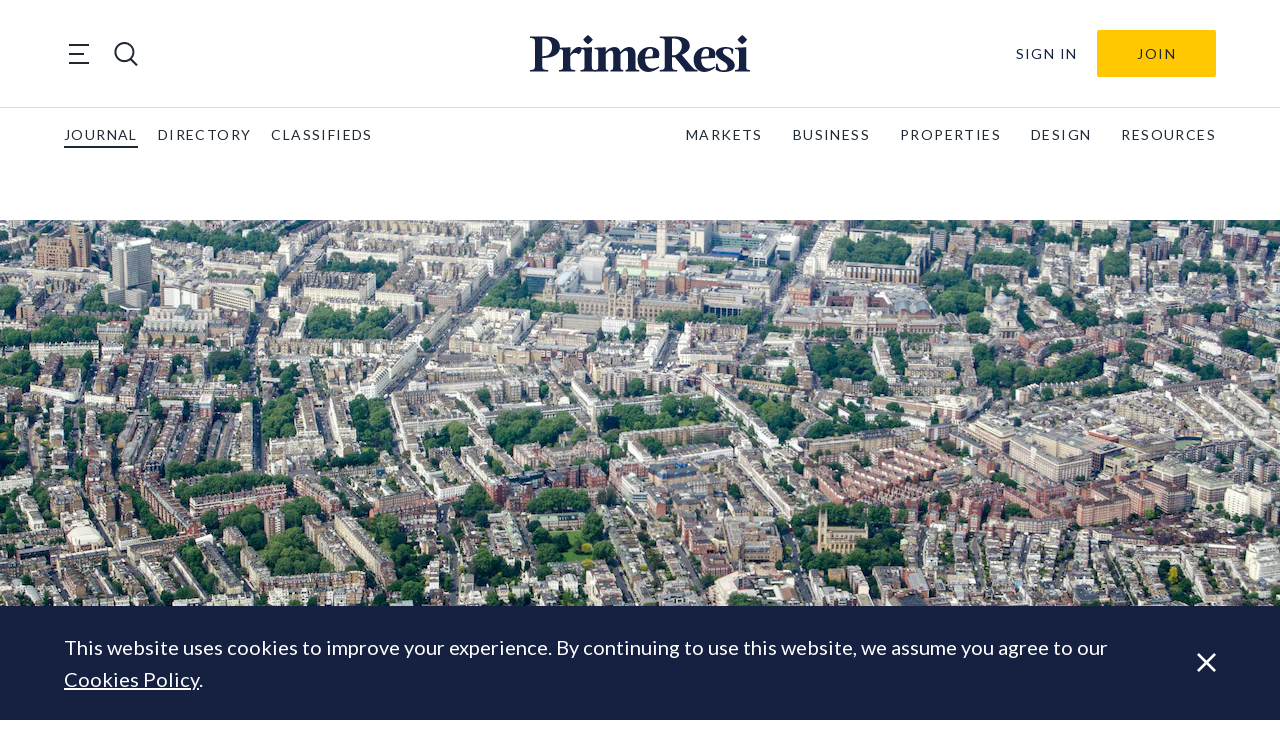

--- FILE ---
content_type: text/html; charset=utf-8
request_url: https://www.google.com/recaptcha/api2/anchor?ar=1&k=6LfAlPkqAAAAAAqHGkeXshG8GqJaX3SxlKKb_Gef&co=aHR0cHM6Ly9wcmltZXJlc2kuY29tOjQ0Mw..&hl=en-GB&v=PoyoqOPhxBO7pBk68S4YbpHZ&theme=light&size=invisible&badge=bottomright&anchor-ms=20000&execute-ms=30000&cb=bmxz23602piz
body_size: 49578
content:
<!DOCTYPE HTML><html dir="ltr" lang="en-GB"><head><meta http-equiv="Content-Type" content="text/html; charset=UTF-8">
<meta http-equiv="X-UA-Compatible" content="IE=edge">
<title>reCAPTCHA</title>
<style type="text/css">
/* cyrillic-ext */
@font-face {
  font-family: 'Roboto';
  font-style: normal;
  font-weight: 400;
  font-stretch: 100%;
  src: url(//fonts.gstatic.com/s/roboto/v48/KFO7CnqEu92Fr1ME7kSn66aGLdTylUAMa3GUBHMdazTgWw.woff2) format('woff2');
  unicode-range: U+0460-052F, U+1C80-1C8A, U+20B4, U+2DE0-2DFF, U+A640-A69F, U+FE2E-FE2F;
}
/* cyrillic */
@font-face {
  font-family: 'Roboto';
  font-style: normal;
  font-weight: 400;
  font-stretch: 100%;
  src: url(//fonts.gstatic.com/s/roboto/v48/KFO7CnqEu92Fr1ME7kSn66aGLdTylUAMa3iUBHMdazTgWw.woff2) format('woff2');
  unicode-range: U+0301, U+0400-045F, U+0490-0491, U+04B0-04B1, U+2116;
}
/* greek-ext */
@font-face {
  font-family: 'Roboto';
  font-style: normal;
  font-weight: 400;
  font-stretch: 100%;
  src: url(//fonts.gstatic.com/s/roboto/v48/KFO7CnqEu92Fr1ME7kSn66aGLdTylUAMa3CUBHMdazTgWw.woff2) format('woff2');
  unicode-range: U+1F00-1FFF;
}
/* greek */
@font-face {
  font-family: 'Roboto';
  font-style: normal;
  font-weight: 400;
  font-stretch: 100%;
  src: url(//fonts.gstatic.com/s/roboto/v48/KFO7CnqEu92Fr1ME7kSn66aGLdTylUAMa3-UBHMdazTgWw.woff2) format('woff2');
  unicode-range: U+0370-0377, U+037A-037F, U+0384-038A, U+038C, U+038E-03A1, U+03A3-03FF;
}
/* math */
@font-face {
  font-family: 'Roboto';
  font-style: normal;
  font-weight: 400;
  font-stretch: 100%;
  src: url(//fonts.gstatic.com/s/roboto/v48/KFO7CnqEu92Fr1ME7kSn66aGLdTylUAMawCUBHMdazTgWw.woff2) format('woff2');
  unicode-range: U+0302-0303, U+0305, U+0307-0308, U+0310, U+0312, U+0315, U+031A, U+0326-0327, U+032C, U+032F-0330, U+0332-0333, U+0338, U+033A, U+0346, U+034D, U+0391-03A1, U+03A3-03A9, U+03B1-03C9, U+03D1, U+03D5-03D6, U+03F0-03F1, U+03F4-03F5, U+2016-2017, U+2034-2038, U+203C, U+2040, U+2043, U+2047, U+2050, U+2057, U+205F, U+2070-2071, U+2074-208E, U+2090-209C, U+20D0-20DC, U+20E1, U+20E5-20EF, U+2100-2112, U+2114-2115, U+2117-2121, U+2123-214F, U+2190, U+2192, U+2194-21AE, U+21B0-21E5, U+21F1-21F2, U+21F4-2211, U+2213-2214, U+2216-22FF, U+2308-230B, U+2310, U+2319, U+231C-2321, U+2336-237A, U+237C, U+2395, U+239B-23B7, U+23D0, U+23DC-23E1, U+2474-2475, U+25AF, U+25B3, U+25B7, U+25BD, U+25C1, U+25CA, U+25CC, U+25FB, U+266D-266F, U+27C0-27FF, U+2900-2AFF, U+2B0E-2B11, U+2B30-2B4C, U+2BFE, U+3030, U+FF5B, U+FF5D, U+1D400-1D7FF, U+1EE00-1EEFF;
}
/* symbols */
@font-face {
  font-family: 'Roboto';
  font-style: normal;
  font-weight: 400;
  font-stretch: 100%;
  src: url(//fonts.gstatic.com/s/roboto/v48/KFO7CnqEu92Fr1ME7kSn66aGLdTylUAMaxKUBHMdazTgWw.woff2) format('woff2');
  unicode-range: U+0001-000C, U+000E-001F, U+007F-009F, U+20DD-20E0, U+20E2-20E4, U+2150-218F, U+2190, U+2192, U+2194-2199, U+21AF, U+21E6-21F0, U+21F3, U+2218-2219, U+2299, U+22C4-22C6, U+2300-243F, U+2440-244A, U+2460-24FF, U+25A0-27BF, U+2800-28FF, U+2921-2922, U+2981, U+29BF, U+29EB, U+2B00-2BFF, U+4DC0-4DFF, U+FFF9-FFFB, U+10140-1018E, U+10190-1019C, U+101A0, U+101D0-101FD, U+102E0-102FB, U+10E60-10E7E, U+1D2C0-1D2D3, U+1D2E0-1D37F, U+1F000-1F0FF, U+1F100-1F1AD, U+1F1E6-1F1FF, U+1F30D-1F30F, U+1F315, U+1F31C, U+1F31E, U+1F320-1F32C, U+1F336, U+1F378, U+1F37D, U+1F382, U+1F393-1F39F, U+1F3A7-1F3A8, U+1F3AC-1F3AF, U+1F3C2, U+1F3C4-1F3C6, U+1F3CA-1F3CE, U+1F3D4-1F3E0, U+1F3ED, U+1F3F1-1F3F3, U+1F3F5-1F3F7, U+1F408, U+1F415, U+1F41F, U+1F426, U+1F43F, U+1F441-1F442, U+1F444, U+1F446-1F449, U+1F44C-1F44E, U+1F453, U+1F46A, U+1F47D, U+1F4A3, U+1F4B0, U+1F4B3, U+1F4B9, U+1F4BB, U+1F4BF, U+1F4C8-1F4CB, U+1F4D6, U+1F4DA, U+1F4DF, U+1F4E3-1F4E6, U+1F4EA-1F4ED, U+1F4F7, U+1F4F9-1F4FB, U+1F4FD-1F4FE, U+1F503, U+1F507-1F50B, U+1F50D, U+1F512-1F513, U+1F53E-1F54A, U+1F54F-1F5FA, U+1F610, U+1F650-1F67F, U+1F687, U+1F68D, U+1F691, U+1F694, U+1F698, U+1F6AD, U+1F6B2, U+1F6B9-1F6BA, U+1F6BC, U+1F6C6-1F6CF, U+1F6D3-1F6D7, U+1F6E0-1F6EA, U+1F6F0-1F6F3, U+1F6F7-1F6FC, U+1F700-1F7FF, U+1F800-1F80B, U+1F810-1F847, U+1F850-1F859, U+1F860-1F887, U+1F890-1F8AD, U+1F8B0-1F8BB, U+1F8C0-1F8C1, U+1F900-1F90B, U+1F93B, U+1F946, U+1F984, U+1F996, U+1F9E9, U+1FA00-1FA6F, U+1FA70-1FA7C, U+1FA80-1FA89, U+1FA8F-1FAC6, U+1FACE-1FADC, U+1FADF-1FAE9, U+1FAF0-1FAF8, U+1FB00-1FBFF;
}
/* vietnamese */
@font-face {
  font-family: 'Roboto';
  font-style: normal;
  font-weight: 400;
  font-stretch: 100%;
  src: url(//fonts.gstatic.com/s/roboto/v48/KFO7CnqEu92Fr1ME7kSn66aGLdTylUAMa3OUBHMdazTgWw.woff2) format('woff2');
  unicode-range: U+0102-0103, U+0110-0111, U+0128-0129, U+0168-0169, U+01A0-01A1, U+01AF-01B0, U+0300-0301, U+0303-0304, U+0308-0309, U+0323, U+0329, U+1EA0-1EF9, U+20AB;
}
/* latin-ext */
@font-face {
  font-family: 'Roboto';
  font-style: normal;
  font-weight: 400;
  font-stretch: 100%;
  src: url(//fonts.gstatic.com/s/roboto/v48/KFO7CnqEu92Fr1ME7kSn66aGLdTylUAMa3KUBHMdazTgWw.woff2) format('woff2');
  unicode-range: U+0100-02BA, U+02BD-02C5, U+02C7-02CC, U+02CE-02D7, U+02DD-02FF, U+0304, U+0308, U+0329, U+1D00-1DBF, U+1E00-1E9F, U+1EF2-1EFF, U+2020, U+20A0-20AB, U+20AD-20C0, U+2113, U+2C60-2C7F, U+A720-A7FF;
}
/* latin */
@font-face {
  font-family: 'Roboto';
  font-style: normal;
  font-weight: 400;
  font-stretch: 100%;
  src: url(//fonts.gstatic.com/s/roboto/v48/KFO7CnqEu92Fr1ME7kSn66aGLdTylUAMa3yUBHMdazQ.woff2) format('woff2');
  unicode-range: U+0000-00FF, U+0131, U+0152-0153, U+02BB-02BC, U+02C6, U+02DA, U+02DC, U+0304, U+0308, U+0329, U+2000-206F, U+20AC, U+2122, U+2191, U+2193, U+2212, U+2215, U+FEFF, U+FFFD;
}
/* cyrillic-ext */
@font-face {
  font-family: 'Roboto';
  font-style: normal;
  font-weight: 500;
  font-stretch: 100%;
  src: url(//fonts.gstatic.com/s/roboto/v48/KFO7CnqEu92Fr1ME7kSn66aGLdTylUAMa3GUBHMdazTgWw.woff2) format('woff2');
  unicode-range: U+0460-052F, U+1C80-1C8A, U+20B4, U+2DE0-2DFF, U+A640-A69F, U+FE2E-FE2F;
}
/* cyrillic */
@font-face {
  font-family: 'Roboto';
  font-style: normal;
  font-weight: 500;
  font-stretch: 100%;
  src: url(//fonts.gstatic.com/s/roboto/v48/KFO7CnqEu92Fr1ME7kSn66aGLdTylUAMa3iUBHMdazTgWw.woff2) format('woff2');
  unicode-range: U+0301, U+0400-045F, U+0490-0491, U+04B0-04B1, U+2116;
}
/* greek-ext */
@font-face {
  font-family: 'Roboto';
  font-style: normal;
  font-weight: 500;
  font-stretch: 100%;
  src: url(//fonts.gstatic.com/s/roboto/v48/KFO7CnqEu92Fr1ME7kSn66aGLdTylUAMa3CUBHMdazTgWw.woff2) format('woff2');
  unicode-range: U+1F00-1FFF;
}
/* greek */
@font-face {
  font-family: 'Roboto';
  font-style: normal;
  font-weight: 500;
  font-stretch: 100%;
  src: url(//fonts.gstatic.com/s/roboto/v48/KFO7CnqEu92Fr1ME7kSn66aGLdTylUAMa3-UBHMdazTgWw.woff2) format('woff2');
  unicode-range: U+0370-0377, U+037A-037F, U+0384-038A, U+038C, U+038E-03A1, U+03A3-03FF;
}
/* math */
@font-face {
  font-family: 'Roboto';
  font-style: normal;
  font-weight: 500;
  font-stretch: 100%;
  src: url(//fonts.gstatic.com/s/roboto/v48/KFO7CnqEu92Fr1ME7kSn66aGLdTylUAMawCUBHMdazTgWw.woff2) format('woff2');
  unicode-range: U+0302-0303, U+0305, U+0307-0308, U+0310, U+0312, U+0315, U+031A, U+0326-0327, U+032C, U+032F-0330, U+0332-0333, U+0338, U+033A, U+0346, U+034D, U+0391-03A1, U+03A3-03A9, U+03B1-03C9, U+03D1, U+03D5-03D6, U+03F0-03F1, U+03F4-03F5, U+2016-2017, U+2034-2038, U+203C, U+2040, U+2043, U+2047, U+2050, U+2057, U+205F, U+2070-2071, U+2074-208E, U+2090-209C, U+20D0-20DC, U+20E1, U+20E5-20EF, U+2100-2112, U+2114-2115, U+2117-2121, U+2123-214F, U+2190, U+2192, U+2194-21AE, U+21B0-21E5, U+21F1-21F2, U+21F4-2211, U+2213-2214, U+2216-22FF, U+2308-230B, U+2310, U+2319, U+231C-2321, U+2336-237A, U+237C, U+2395, U+239B-23B7, U+23D0, U+23DC-23E1, U+2474-2475, U+25AF, U+25B3, U+25B7, U+25BD, U+25C1, U+25CA, U+25CC, U+25FB, U+266D-266F, U+27C0-27FF, U+2900-2AFF, U+2B0E-2B11, U+2B30-2B4C, U+2BFE, U+3030, U+FF5B, U+FF5D, U+1D400-1D7FF, U+1EE00-1EEFF;
}
/* symbols */
@font-face {
  font-family: 'Roboto';
  font-style: normal;
  font-weight: 500;
  font-stretch: 100%;
  src: url(//fonts.gstatic.com/s/roboto/v48/KFO7CnqEu92Fr1ME7kSn66aGLdTylUAMaxKUBHMdazTgWw.woff2) format('woff2');
  unicode-range: U+0001-000C, U+000E-001F, U+007F-009F, U+20DD-20E0, U+20E2-20E4, U+2150-218F, U+2190, U+2192, U+2194-2199, U+21AF, U+21E6-21F0, U+21F3, U+2218-2219, U+2299, U+22C4-22C6, U+2300-243F, U+2440-244A, U+2460-24FF, U+25A0-27BF, U+2800-28FF, U+2921-2922, U+2981, U+29BF, U+29EB, U+2B00-2BFF, U+4DC0-4DFF, U+FFF9-FFFB, U+10140-1018E, U+10190-1019C, U+101A0, U+101D0-101FD, U+102E0-102FB, U+10E60-10E7E, U+1D2C0-1D2D3, U+1D2E0-1D37F, U+1F000-1F0FF, U+1F100-1F1AD, U+1F1E6-1F1FF, U+1F30D-1F30F, U+1F315, U+1F31C, U+1F31E, U+1F320-1F32C, U+1F336, U+1F378, U+1F37D, U+1F382, U+1F393-1F39F, U+1F3A7-1F3A8, U+1F3AC-1F3AF, U+1F3C2, U+1F3C4-1F3C6, U+1F3CA-1F3CE, U+1F3D4-1F3E0, U+1F3ED, U+1F3F1-1F3F3, U+1F3F5-1F3F7, U+1F408, U+1F415, U+1F41F, U+1F426, U+1F43F, U+1F441-1F442, U+1F444, U+1F446-1F449, U+1F44C-1F44E, U+1F453, U+1F46A, U+1F47D, U+1F4A3, U+1F4B0, U+1F4B3, U+1F4B9, U+1F4BB, U+1F4BF, U+1F4C8-1F4CB, U+1F4D6, U+1F4DA, U+1F4DF, U+1F4E3-1F4E6, U+1F4EA-1F4ED, U+1F4F7, U+1F4F9-1F4FB, U+1F4FD-1F4FE, U+1F503, U+1F507-1F50B, U+1F50D, U+1F512-1F513, U+1F53E-1F54A, U+1F54F-1F5FA, U+1F610, U+1F650-1F67F, U+1F687, U+1F68D, U+1F691, U+1F694, U+1F698, U+1F6AD, U+1F6B2, U+1F6B9-1F6BA, U+1F6BC, U+1F6C6-1F6CF, U+1F6D3-1F6D7, U+1F6E0-1F6EA, U+1F6F0-1F6F3, U+1F6F7-1F6FC, U+1F700-1F7FF, U+1F800-1F80B, U+1F810-1F847, U+1F850-1F859, U+1F860-1F887, U+1F890-1F8AD, U+1F8B0-1F8BB, U+1F8C0-1F8C1, U+1F900-1F90B, U+1F93B, U+1F946, U+1F984, U+1F996, U+1F9E9, U+1FA00-1FA6F, U+1FA70-1FA7C, U+1FA80-1FA89, U+1FA8F-1FAC6, U+1FACE-1FADC, U+1FADF-1FAE9, U+1FAF0-1FAF8, U+1FB00-1FBFF;
}
/* vietnamese */
@font-face {
  font-family: 'Roboto';
  font-style: normal;
  font-weight: 500;
  font-stretch: 100%;
  src: url(//fonts.gstatic.com/s/roboto/v48/KFO7CnqEu92Fr1ME7kSn66aGLdTylUAMa3OUBHMdazTgWw.woff2) format('woff2');
  unicode-range: U+0102-0103, U+0110-0111, U+0128-0129, U+0168-0169, U+01A0-01A1, U+01AF-01B0, U+0300-0301, U+0303-0304, U+0308-0309, U+0323, U+0329, U+1EA0-1EF9, U+20AB;
}
/* latin-ext */
@font-face {
  font-family: 'Roboto';
  font-style: normal;
  font-weight: 500;
  font-stretch: 100%;
  src: url(//fonts.gstatic.com/s/roboto/v48/KFO7CnqEu92Fr1ME7kSn66aGLdTylUAMa3KUBHMdazTgWw.woff2) format('woff2');
  unicode-range: U+0100-02BA, U+02BD-02C5, U+02C7-02CC, U+02CE-02D7, U+02DD-02FF, U+0304, U+0308, U+0329, U+1D00-1DBF, U+1E00-1E9F, U+1EF2-1EFF, U+2020, U+20A0-20AB, U+20AD-20C0, U+2113, U+2C60-2C7F, U+A720-A7FF;
}
/* latin */
@font-face {
  font-family: 'Roboto';
  font-style: normal;
  font-weight: 500;
  font-stretch: 100%;
  src: url(//fonts.gstatic.com/s/roboto/v48/KFO7CnqEu92Fr1ME7kSn66aGLdTylUAMa3yUBHMdazQ.woff2) format('woff2');
  unicode-range: U+0000-00FF, U+0131, U+0152-0153, U+02BB-02BC, U+02C6, U+02DA, U+02DC, U+0304, U+0308, U+0329, U+2000-206F, U+20AC, U+2122, U+2191, U+2193, U+2212, U+2215, U+FEFF, U+FFFD;
}
/* cyrillic-ext */
@font-face {
  font-family: 'Roboto';
  font-style: normal;
  font-weight: 900;
  font-stretch: 100%;
  src: url(//fonts.gstatic.com/s/roboto/v48/KFO7CnqEu92Fr1ME7kSn66aGLdTylUAMa3GUBHMdazTgWw.woff2) format('woff2');
  unicode-range: U+0460-052F, U+1C80-1C8A, U+20B4, U+2DE0-2DFF, U+A640-A69F, U+FE2E-FE2F;
}
/* cyrillic */
@font-face {
  font-family: 'Roboto';
  font-style: normal;
  font-weight: 900;
  font-stretch: 100%;
  src: url(//fonts.gstatic.com/s/roboto/v48/KFO7CnqEu92Fr1ME7kSn66aGLdTylUAMa3iUBHMdazTgWw.woff2) format('woff2');
  unicode-range: U+0301, U+0400-045F, U+0490-0491, U+04B0-04B1, U+2116;
}
/* greek-ext */
@font-face {
  font-family: 'Roboto';
  font-style: normal;
  font-weight: 900;
  font-stretch: 100%;
  src: url(//fonts.gstatic.com/s/roboto/v48/KFO7CnqEu92Fr1ME7kSn66aGLdTylUAMa3CUBHMdazTgWw.woff2) format('woff2');
  unicode-range: U+1F00-1FFF;
}
/* greek */
@font-face {
  font-family: 'Roboto';
  font-style: normal;
  font-weight: 900;
  font-stretch: 100%;
  src: url(//fonts.gstatic.com/s/roboto/v48/KFO7CnqEu92Fr1ME7kSn66aGLdTylUAMa3-UBHMdazTgWw.woff2) format('woff2');
  unicode-range: U+0370-0377, U+037A-037F, U+0384-038A, U+038C, U+038E-03A1, U+03A3-03FF;
}
/* math */
@font-face {
  font-family: 'Roboto';
  font-style: normal;
  font-weight: 900;
  font-stretch: 100%;
  src: url(//fonts.gstatic.com/s/roboto/v48/KFO7CnqEu92Fr1ME7kSn66aGLdTylUAMawCUBHMdazTgWw.woff2) format('woff2');
  unicode-range: U+0302-0303, U+0305, U+0307-0308, U+0310, U+0312, U+0315, U+031A, U+0326-0327, U+032C, U+032F-0330, U+0332-0333, U+0338, U+033A, U+0346, U+034D, U+0391-03A1, U+03A3-03A9, U+03B1-03C9, U+03D1, U+03D5-03D6, U+03F0-03F1, U+03F4-03F5, U+2016-2017, U+2034-2038, U+203C, U+2040, U+2043, U+2047, U+2050, U+2057, U+205F, U+2070-2071, U+2074-208E, U+2090-209C, U+20D0-20DC, U+20E1, U+20E5-20EF, U+2100-2112, U+2114-2115, U+2117-2121, U+2123-214F, U+2190, U+2192, U+2194-21AE, U+21B0-21E5, U+21F1-21F2, U+21F4-2211, U+2213-2214, U+2216-22FF, U+2308-230B, U+2310, U+2319, U+231C-2321, U+2336-237A, U+237C, U+2395, U+239B-23B7, U+23D0, U+23DC-23E1, U+2474-2475, U+25AF, U+25B3, U+25B7, U+25BD, U+25C1, U+25CA, U+25CC, U+25FB, U+266D-266F, U+27C0-27FF, U+2900-2AFF, U+2B0E-2B11, U+2B30-2B4C, U+2BFE, U+3030, U+FF5B, U+FF5D, U+1D400-1D7FF, U+1EE00-1EEFF;
}
/* symbols */
@font-face {
  font-family: 'Roboto';
  font-style: normal;
  font-weight: 900;
  font-stretch: 100%;
  src: url(//fonts.gstatic.com/s/roboto/v48/KFO7CnqEu92Fr1ME7kSn66aGLdTylUAMaxKUBHMdazTgWw.woff2) format('woff2');
  unicode-range: U+0001-000C, U+000E-001F, U+007F-009F, U+20DD-20E0, U+20E2-20E4, U+2150-218F, U+2190, U+2192, U+2194-2199, U+21AF, U+21E6-21F0, U+21F3, U+2218-2219, U+2299, U+22C4-22C6, U+2300-243F, U+2440-244A, U+2460-24FF, U+25A0-27BF, U+2800-28FF, U+2921-2922, U+2981, U+29BF, U+29EB, U+2B00-2BFF, U+4DC0-4DFF, U+FFF9-FFFB, U+10140-1018E, U+10190-1019C, U+101A0, U+101D0-101FD, U+102E0-102FB, U+10E60-10E7E, U+1D2C0-1D2D3, U+1D2E0-1D37F, U+1F000-1F0FF, U+1F100-1F1AD, U+1F1E6-1F1FF, U+1F30D-1F30F, U+1F315, U+1F31C, U+1F31E, U+1F320-1F32C, U+1F336, U+1F378, U+1F37D, U+1F382, U+1F393-1F39F, U+1F3A7-1F3A8, U+1F3AC-1F3AF, U+1F3C2, U+1F3C4-1F3C6, U+1F3CA-1F3CE, U+1F3D4-1F3E0, U+1F3ED, U+1F3F1-1F3F3, U+1F3F5-1F3F7, U+1F408, U+1F415, U+1F41F, U+1F426, U+1F43F, U+1F441-1F442, U+1F444, U+1F446-1F449, U+1F44C-1F44E, U+1F453, U+1F46A, U+1F47D, U+1F4A3, U+1F4B0, U+1F4B3, U+1F4B9, U+1F4BB, U+1F4BF, U+1F4C8-1F4CB, U+1F4D6, U+1F4DA, U+1F4DF, U+1F4E3-1F4E6, U+1F4EA-1F4ED, U+1F4F7, U+1F4F9-1F4FB, U+1F4FD-1F4FE, U+1F503, U+1F507-1F50B, U+1F50D, U+1F512-1F513, U+1F53E-1F54A, U+1F54F-1F5FA, U+1F610, U+1F650-1F67F, U+1F687, U+1F68D, U+1F691, U+1F694, U+1F698, U+1F6AD, U+1F6B2, U+1F6B9-1F6BA, U+1F6BC, U+1F6C6-1F6CF, U+1F6D3-1F6D7, U+1F6E0-1F6EA, U+1F6F0-1F6F3, U+1F6F7-1F6FC, U+1F700-1F7FF, U+1F800-1F80B, U+1F810-1F847, U+1F850-1F859, U+1F860-1F887, U+1F890-1F8AD, U+1F8B0-1F8BB, U+1F8C0-1F8C1, U+1F900-1F90B, U+1F93B, U+1F946, U+1F984, U+1F996, U+1F9E9, U+1FA00-1FA6F, U+1FA70-1FA7C, U+1FA80-1FA89, U+1FA8F-1FAC6, U+1FACE-1FADC, U+1FADF-1FAE9, U+1FAF0-1FAF8, U+1FB00-1FBFF;
}
/* vietnamese */
@font-face {
  font-family: 'Roboto';
  font-style: normal;
  font-weight: 900;
  font-stretch: 100%;
  src: url(//fonts.gstatic.com/s/roboto/v48/KFO7CnqEu92Fr1ME7kSn66aGLdTylUAMa3OUBHMdazTgWw.woff2) format('woff2');
  unicode-range: U+0102-0103, U+0110-0111, U+0128-0129, U+0168-0169, U+01A0-01A1, U+01AF-01B0, U+0300-0301, U+0303-0304, U+0308-0309, U+0323, U+0329, U+1EA0-1EF9, U+20AB;
}
/* latin-ext */
@font-face {
  font-family: 'Roboto';
  font-style: normal;
  font-weight: 900;
  font-stretch: 100%;
  src: url(//fonts.gstatic.com/s/roboto/v48/KFO7CnqEu92Fr1ME7kSn66aGLdTylUAMa3KUBHMdazTgWw.woff2) format('woff2');
  unicode-range: U+0100-02BA, U+02BD-02C5, U+02C7-02CC, U+02CE-02D7, U+02DD-02FF, U+0304, U+0308, U+0329, U+1D00-1DBF, U+1E00-1E9F, U+1EF2-1EFF, U+2020, U+20A0-20AB, U+20AD-20C0, U+2113, U+2C60-2C7F, U+A720-A7FF;
}
/* latin */
@font-face {
  font-family: 'Roboto';
  font-style: normal;
  font-weight: 900;
  font-stretch: 100%;
  src: url(//fonts.gstatic.com/s/roboto/v48/KFO7CnqEu92Fr1ME7kSn66aGLdTylUAMa3yUBHMdazQ.woff2) format('woff2');
  unicode-range: U+0000-00FF, U+0131, U+0152-0153, U+02BB-02BC, U+02C6, U+02DA, U+02DC, U+0304, U+0308, U+0329, U+2000-206F, U+20AC, U+2122, U+2191, U+2193, U+2212, U+2215, U+FEFF, U+FFFD;
}

</style>
<link rel="stylesheet" type="text/css" href="https://www.gstatic.com/recaptcha/releases/PoyoqOPhxBO7pBk68S4YbpHZ/styles__ltr.css">
<script nonce="c_5J87cgjM8yhlNS7DUi8g" type="text/javascript">window['__recaptcha_api'] = 'https://www.google.com/recaptcha/api2/';</script>
<script type="text/javascript" src="https://www.gstatic.com/recaptcha/releases/PoyoqOPhxBO7pBk68S4YbpHZ/recaptcha__en_gb.js" nonce="c_5J87cgjM8yhlNS7DUi8g">
      
    </script></head>
<body><div id="rc-anchor-alert" class="rc-anchor-alert"></div>
<input type="hidden" id="recaptcha-token" value="[base64]">
<script type="text/javascript" nonce="c_5J87cgjM8yhlNS7DUi8g">
      recaptcha.anchor.Main.init("[\x22ainput\x22,[\x22bgdata\x22,\x22\x22,\[base64]/[base64]/UltIKytdPWE6KGE8MjA0OD9SW0grK109YT4+NnwxOTI6KChhJjY0NTEyKT09NTUyOTYmJnErMTxoLmxlbmd0aCYmKGguY2hhckNvZGVBdChxKzEpJjY0NTEyKT09NTYzMjA/[base64]/MjU1OlI/[base64]/[base64]/[base64]/[base64]/[base64]/[base64]/[base64]/[base64]/[base64]/[base64]\x22,\[base64]\\u003d\\u003d\x22,\x22wrXCt8KLfsOzccOUw5zCpcKDHsOFAMKYw7YewpYUwp7CiMKTw54hwp5aw6TDhcKTFcK7WcKRYxzDlMKdw40VFFXCi8OeAH3DrSjDtWLCmXIRfy/CsS7DmUl/FFJXY8OEcMOlw6ZGI0vCjx9YKcKQfiJ6woRAw7LDlMKKdcKkwpLCg8KHw6dcw4d0IcK8BDDDqcOiY8Onw4DDoTvCo8Ohwp0TNMOrNB7CpMO1AEheCcOMw4rCqxjDo8O3OloCwrPDqnLClcO8wo7Dv8OVURbDk8KNwpTCqG/CmnEIw77DkcKHwoAmw7M+w6/CusKDwpXCqkPDusKywoHDi1JWwqh9w58Ew4nDrsKhasKFw4sKDsOqS8KUfjHCmMKywoUpw6PCqxDCmC4cdE/Cijslw4XDlDMUODPCvwHCkcOXZsK/w4AOQjHDucKzFEIDw7TCgcObw5DCoMKaU8OWwoViHH3CrcOzQX8mw5TCqkrCkcKdw5zDpXjDqUHCh8K1amxQL8K3w4E4EmrDj8K6wqoBMCPCqsKSRcKmGiAeGsKrUhFoDsKDT8KkOnU2RsKhw4fDmMK0OsKDQSYUw53DtxE6w7/CowfDusK7w7QdJ3jCisKGacKkPsOhUMK0LwFRw7Ycw6DCpQHDrMOpH1PCgMKGwpfDvcKaAMKtKWQVT8K9w5LDkw4YaWYSwqLDjMOPGMOvGHNhIsOYwq7ChMKvw7tpw7PDjMK7AjfDu2xTVwgJUcKXw41ZwqnDgn/DgMKgFsO6VMOCenNVwq1CUghDRVp/wrYmw5nDusKLe8KhwqLDpVnCrcO2AcKIw7Bzw6RHw6sCWUNVTC3DvRJGV8KzwpR4Qy/[base64]/DqMOcwoACP13DoMKqBmdbFlvDj8K0w7c3w4dcEcKvf07CtGkSZsKCw5nDu2IhG2khwrnCsTlTwqgJwqzCtzXDv3FOGMKlfnDCgMKOwp0ZfwTDkhLCrBVgwpTDtsKxXcOiw4Rcw47CrMOxPF4FKcOow4LCn8K9SsO/QiTDsmEQbcKlw6vCuHhkw5oHw70lc2bDrcO9cDjDkW9EW8O4w64nVGDCm1nDpsKJw6jDsD/Cm8KAw6F4wo/DqAZLNm8JA39Mw7YQw4vCrzXCkyrDmWp9wqt9dW4hEyDDt8OMLcO8w7oAJD1XIwbDhcKIXmlfbHcxbMKKXsKjFixHRxfCssOre8KbHnlkWghedj0Zwq7DpglTJsKdwo3Clw7CrgZqw7EFw7EqNEscw5bCqXTCqHrDgMKIw4JGw6Q4RcO0w5M0w6PCm8KCEm/DtMOJEcK5KcK3w4XDpMOpw4/DkGfDlTsgETXCpA1DIUbCl8Oww6QCwo/DrMKkwrfCkQYwwp04DXTCvhwiwp/DixDDr1wlwqDDsVHDtC/CvMKRw5oOOMOaG8K1w7PDksKsYjckw7HDmcOKBC0IaMObYznDvz8Xw7HDr2ZYJcOcwpZkJALCklFBw6vDusOzwo8PwpxCwoTDrMO9wqJTAlfDrlhvwqZcw6jCnMKEXcKfw57DtMKOUip/w4oMC8KjPRHDpldYNWXCg8KTYnXCoMKUw5TDth1mw63CicOxwrAHw7PCtsOXw4XCuMKiNMKsIlVHTcOOwr8KWi3CscOjworDrXHDp8OOw4jCk8KJUGxNQBfCvzrCqcOeBQjDiWPDkibDtcKSw4R+wosvw5TCnsKXw4XDnMKNYD/Dk8Kew6oEMjgEw5ggBMORasKAAMKVw5F1w67Ds8Kbw7dMVMKhwr/DrCMvw4vDlsOcQcKHwqk2csOOYsKSHMKoWcOfw5/DsHXDqcKsPMODWB7CkRrDllB0wqJ2w4bDqUvCpnfDr8K0XcOvdiPDpMO5P8KbU8OcFwnCnsO/wpjCollOGMO4EcKkw6LChAXDisOzwrnCgMKXSsKPwpbCtsOgw4HDmRcUOMKJc8KiIikeXsOMGjnDtRbCk8KFYMK1T8KswpbCrMKbJQ3ClMKkwqPDixpFw6/CgxQwVsO8UiFYw47CrgrDvcOzw4bCpMO7w4oLK8OAwqXClcKoFMK6wpc5wpjDpsK1woHCgcKZShoiwrV1cXTDuwDCvnDClxvDtFvDrMO/QQ0Sw5nCrG/DugIlbz3CucONPcOYwozCvsKRP8ORw57DhcO/w7pcWnUUckwKbwkYw4nDs8OxwpfDikYHdiw1wqLCtipOU8OIamhJbsOBDVIbVyjCqsOBwqIjIl7DkETDo2zCkMOeU8OFw7M1UcOhw5DDlErCpDnChw/Dj8KcKEUWwqBLwqvCkWHDuD8uw7BJBwotV8KFBsOSw7rCgcK6VXvDmMKebcO9wrEsc8Klw5EGw5PDkRErVcKHUyt4ZcOZwqFBw5XCuQnCn3YtAUfDvcKWwrU/wqnCoXHCisKswpdyw656MwTClA5WwqvCv8KBPcKMw6xDw5l5QsOVQSESwpvClSjDrcO5w68PbG4AVGbCnlfCmiI1wrPDqSDCp8OhaWLCqsKhel/CicKtL1Rlw7LDkMOtwoHDmcK+PlkNYsKXw6Z7EG9QwpIPB8OIV8KQw6xQesKFEzMMcsOCEMKiw7DCr8Obw64OZsK8Nz/CtsOXHS7CssKOwq3ChHfCgsOVC251P8OCw5jDhVk+w4DCssOAeMO7w7ZcCsOrZWLCp8KKwpnCvT/[base64]/[base64]/CiUXDkHonTMO+dsKNFcOTI8OHD8Kpw6UYwoUKwrfDssK6Oj1yOsO6w4zCgE7CuH5zYsOsOR0mIHXDrVkeJX3DnAbDosOuworDlFRcworDuHMVcwxwC8OBw589wot9wr4AH0PDs0MtwqkdfxzCiEvDgx/DkcK8w5zCvxwzGMO0wo7Dm8OkHF8IYHlhwpEfPcO9woDCpHx8wpUlGxcaw4tVw47ChSYJbCt2w7dBcMOrIMKtwqzDuMK/w7RUw6LDiQ7DmMO3wolKfMKqw6xNwr9WAX9MwrsmccKsSDTDlsK+JcO+XsOrO8OGGcKtahjCsMK/[base64]/[base64]/[base64]/DjzfCtsKrNcOtwpxhw5N6w6tlwqBnXV7DjEApw60NScKJw6V+FsKjQcO4MCplw7PDtxTCrUjCj03DjELCokTDp3Q1eQ3CmU7DjktCT8O4w5gWwoh3wrYOwopXwoFgZsO8dj/DkldMCsKew74NRARCwqRaMcKqw6RSw4zCr8Oowq5GA8KWwqIOD8Kgw7vDrsKBw5jCuzdlwrvCszgkDsKIKsKvd8KVw4tAwpEEw6l4VnfCpsOQSVHChsKyCHFSw53DgBQ/dm7CrMOSw6EfwpY0FgZXTsOLwrrDtHzDgMOlN8K0BcKAAcOxPyzDucK0wqjDhzwxwrHDg8Ktw4LCuhdjw6/[base64]/w7PDsWrDhcKUw6jCsUZGw69jw585esKNwrvDkiXCrU4OPCBTwp3CpmfDh3DCvVBHwrPCtXXCq38iwqoRw4fCvUPCtsKsJcKlwq3Dv8OSw4opEgFXw7JUN8KowrLCkW/CvsKTw4AawqLCpsKWw67Cpitiwr/DiARlN8OKcyBEwqfDscOPw4DDuRoMd8OBD8O3w4MCcsOlDCkYwpMlOsOxw6R1w4IZw5DCqFokw5bDnsK7w4jCrsOvKFp0NsOsIz3DtmjDhil/[base64]/[base64]/wr90WgEwwrAnEmtaeMO4woJswrnCqMOmw5FpUyHCp0wbwoJ4w5gSw4JYw6FKw6vCnMOwwoMHJsKXSDnDvMKMw71Mw5jDkS/DoMOAwqd5OywdwpDDg8Oqw7NbESNew67Cr0/CvsOvKMKfw6TCtwFwwohmw50awqXCrsKkw55fbA/ClDHDrhnCkMKPS8OAwoIQw7vCucOKKhjCt0LCjWvCiEPCvMOkVMOAdcKjKELDrMK4w6vDnsO8eMKRw5DDg8OJUcKJHMKfK8Oqw7tYUsKfG8K5w6bDjsODw6dtw7Bcw7wWw40Qwq/Cl8Khw4fDlsKMG3xzGAcWM1VewoVbw4HDuMOpwqjCnH/CncKuMS8Gw414cxd4w54PS2DDgB/[base64]/SSnChw/Do8KPO1RmwpQTw5V5wovDgcOUdiYQY8Kmwq/CnnDDknjCmcKqwpjDgBdlUiJxwrlmwpHDokbDgB7DshFSwrLDvkLDplfCm1XDlMOiw5Q8wr9fDjfDjcKnwoo8w54vCcKiw6HDpsO1wq3CqSlawp/CqcKgIsKBwqzDkMOCw75Cw5PCncKQw4cdwrDCrMOqw71twpjCimIPw7fCosKPw69ww7ELw6wlKsOpZzPDqX7DssKawp0YworCtcOWaFjDvsKSwpLClAlEb8KEw5hZwrjCt8OiXcOvGzPCtSjCuQzDs14/[base64]/DksO4wpM8MC8Xwos1DsKzw7rCh2nDpmTClFrCnsOtw6U/wqvDhMK+w7XClQBteMOlwpzDlMOvwrAlKVrDjMK0wqVGAMKqwrrCjsK8w4zCsMKKw5rDkE/DjsKXwpw6w5p9w74LFMKJUMKMwqNlLsKCw5HCnsOtw7YTSzYdQS3Dt2HCkU3DgGnCkUYKUMKBX8OuO8OaQXxKwpE0LSLCkwnCncOIPsKPw77CqmpiwrdKBcKGBcOFwp5ZYsOeeMKfABp/w75gIw5YWsO4w4vDoSfDsGxPw7DCh8OEYMOFw5rCmzTCisKwPMOWEyFwPMKwTTJww6c2wp4Pwpdyw6YZw4xTasOWwo0Tw5DDo8O+wpInwoXDuUEaUcKFc8OTBMKaw5zDk30zScKGP8KtBXjCjlDDn2XDhWddelbCmBM7w6zDmUDDtXA0d8Kqw6/[base64]/Do8K7wpEWw4g5eD4dw7TCvhXChMKrwr1Sw6XCksOaYMOywpViwqwSwrrDnFfDscKWMz7DrsOvw5fDi8OmDsK0w6tKw7AAYWYWHzRRFULDsVZ2w5B8w6jDrsO7w6PDh8OrcMO1wp4IN8KmfsKIwp/CrnY3ZCrCgWfCgx7DvcKzworDpcOPwpwgw44JezLDiiLCgFjCnxXCrsOhw5hwEsKwwq1vZsKOE8OcB8Oew4bCncK+w5pawrdHw57CmQo/w5cSwqPDjDJcQcOtYMOEw5jDksOYQA84wrDDo0ZOewhaPC/DqMK6b8K/JgwqXcKtfsOFwqjCj8O1w6zDmsOgIm7DmMOMX8ORwr3Cg8OnV0fDjWoHw7rDqcKLTw3CtcOKwpTCh2rCu8OTK8O9acOaMsK4w4nCt8K5PcKRwpIiw6BgL8Kzw6J9wrVLPU41w6Vmw4/[base64]/[base64]/[base64]/w6lgb8KWcSnDqcKGJMOcwoINwo43JCTCrcKDVMKUd3LCgcKkw70Uw4Umw53CqMOawq5adW5rWsOyw7JELcOlwoBOw5tOwpRWKMK9UGLDk8OuCsK1YcOWBTTCnMOUw4HCsMOBfVZZw5TDhAwvUz/[base64]/CgGB3G8KcSn4EwpbCgMKbb8K5ZMKuwpdtwqLCmDQywoojWXvDo2sAw6olO0rCscO1Li8jQ0TDnMK9VTjCoWbDkzhgcAB+wr3Dpm/DoUdTwpXDtDQawrBbwpYYCsOgw5xMEW7DtsKcw79cMRsbHsOcw4HDlkkgHDrDlhDCh8KEwoslw7nDgjnDhsKUUsKSwqvDgcO8w4VYwppGw7XDjcKZwpNywog3w7XCssOEY8K6QcO1ZG0/EcO+w6fDrsOYG8Kww7fCsAHDssK1F13DqsOAVGJNw6BNb8OvS8OfO8KJHcKVwqHCqj9NwrN/w4o4woMGw6/Cg8Khwq7DiX/DvnvDpUB4f8OkRMOCwoVBw6bDgwbDlMO4TMKJw6Q/cCsQwpc2wr8hTsOzwpwxahA/w6jCkExPcsOMS2nDnRl1woMLdynDmsKLUMORw6PCsGYJw7fCsMKTeQfDrlNJwqI5EcKDH8OwAhN2WcK2woPDjsKJZF98JRRkwqrDoCvCqh/DvsOpaRV9AsKCPMKowpFaD8Ohw6zCozHDoA7CkynCnEJewrlLb18tw6XCqsK3bAfDhcOgwqzCmUBvwosIw6TDgynCicK4CMObwo7CgcKaw4LCs2bDmcOlwp1iBhTDt8KKwoLDihxew4lDASDCmQJoM8KTw4fDqFMBw6x4GgzDoMKBKD9nU2YWwo/Cn8OuXFvDnix4w68dw7vClcOYRMKMKcK4wr9Vw7ZuCsK6wrbCqsKZSAvChGLDjx4OworCliEQNcKlSS52DE9Uw5rCvMO2IVR3SU3CocKlwohww7nCjsO5XcKNRsKxw4LCkwBYaQfDrTkSwrsxw57CjcOFWCxnwqHCnUgyw7XCi8OlN8OBaMKaRio3w6/DqxbCkUPDuF1URsOww4B7Y383wp4PQizCrlAxaMKiw7HDrB9nwpDChinCusKawobCnQzDrsKJB8KKw6zCtQzDgsOMw4/Ct2PCvC1ww40gw506GFbDucORw5zDtMOhcsOiGDPCsMOrYH4aw7wDXBvDjRzCk3k/FsOoR1TDqXrCm8KkwpLCvsK3aXIxwpzDnMK9w5NTw4Now6zDkxbCocO8w5lnw48/w7BqwoJ7E8K0FG/DncOZwqvDpMOkOsKfw7LDjzEONsOIVnbDvVFORsKLDMK3w7p8cH1Kwq8RwqzClcKgYmLDs8KBJsKjX8Oew7zCjXFTZ8Otw6lkOkjDsBrCkzHDvcOGw5h/LFvCksK8wpnDixpKXMOcw47DssKaAkvDpcONwrwdNGh3w4cww7bDm8OyO8OKwpbCucKPw54Uw5gawrpKw6jDisKtR8OGNVTDkcKObEpnEVvCvipLNTrCpMKgY8Obwochw7pbw5NDw43ChMK1woJmw7DCgMKGw51/w7PDksKPwppnGMOqL8O/[base64]/VXFLw4FscMKkw53CpcKEw6ARwq/DoUcwwptOwrd8QTEEEcOcCXnDowDCgMOjw4EBw4NLw7daWlpyAcO/AjnCq8K7R8O7OmV5WinDqFdzwpHDqgR6KMKKwoNlwp9pw4sdw5AZR00/X8OBYMK6w7Zmw7kgwqnDkcKVSMOOwopBJEoVSMKew7wnCBcdNB84wrLDv8O4OcKJEcOxOAnCjwTCm8OOEMKKNWAlw7TDqcOTfMO/woNsIMKeLU7CuMOrw7XCsErCkxxgw6fCgcOww7Anb0txbcKePxzCrx/CnENFwpLDlMOvw6fDvAjDoQ9eIQATSMKTwr4eH8OPwr4Cwrd7DMKswrzDoMOKw5INw6/CkVpMCjDCisOmw4JvUMKCw6XDh8KBw5zCoTITwqxjSgcOblAOw6tawpk0w5R1HsKBTMOlw67DgWFCO8Orw7PDlcOfGnBKw7vClXvDgG/DqTTCl8KTdQh4J8OyUcOuw6Bjw4TChXrCrMOOw7DDgsKVw4tTIHp9LMOPegDDjsOVKz96w54xwoHCtsOqwqDCusKEwoTDphUmw5/ChsKbw4lUwqzDgwEowq7DpcKpw75rwpQJCcKmE8OQw4/Dh0FhWB94wovCgcK0wprCvHDDpVTDvRnCrXjChybDsFYFw6VXWSfCicKVw4LCl8KAwr9JNwjCvsK8w7nDgEFvBMKNw77CvyJ7w6d1B2EdwoEkIFXDhGERw4INMVRuwqTCmx4Rwp5ADcKdXjbDhyzCvMO9w7/DmMKBVsKvwrMBwrvCm8K3wqRkJ8OcwpzCg8OTNcKLYgHDssOLByfDu1FgFsKRwrrDhsOZFsKtNsKUw5TDnRzDpxDDh0fCggTCm8KEKQ4SwpZqw6vDoMKUHV3DnCfCnQkmw4jCnsKwCMOEwoRFw5ogwpXCpcOOCsO2Kh7Dj8K/[base64]/XFg7OcKbwrbDjENVwpLClE3CqcKvN8OiN1fDgi3DuCPDscOtKH7CtSM1wo51JEVRLcOBw6VjIcO6w5PCp3HCoXfDrMOvw5zDmCp/w7vCugFdP8OTwprDkB/[base64]/cBY4w5HCrz3CgcOzwrjDr3rCpRMnK23DvncqAMKsw7zCvRvDpsK5Fj7CpUBVJVR2bsKMeDPCtMOXwphLwpYGw6MPD8KKwoHCtMO1wqDDjh/CpF0/f8OnEMOGTiLCocKKOC52MsKuW3tQQG3DrsOCw6zDtnvCi8OWw6oow78LwqUZwrk8QnjCmMObNcK2OsOWPcKka8KJwrwqw4xzfRMETWoUw4fDkV3Drn5AwoHCg8OVaC8pJxDDocKzFRJmE8O5KzXChcKoNT0Xwp9HwrLCs8OEYQ/Cq2jDk8KAwojCvMK4JT3Dmk/DiUvDiMO7PHLDrBUJDD3CmgsMw67DiMOlABPDiBoMw4DCiMOCw4PCoMK4elp1ZAU4LcKBwpVREsOYJj1Yw5Inw7zCiwrDgsO+wqweY0RnwoZbw6htw6/[base64]/wp/[base64]/wrUNL8KnwrXDo1YMw5HDrjrCksKcCsO1w7ciNcKKVS5AMsKLw4xZwp/[base64]/ChiPCtC5sOMOZLsOlwovDpgfDtMOFYBzDqyjCp1w4ecOdwp/CkBvCjy7CoXzDqmXDsUvCtBxtITrCt8KnBsKqwr7Cm8Oien4gwrTDsMO7wrRsUgYrb8K7w4I9IsOZw5t1w6/CoMKFImcJwpnCojgcw4zDhUQfwoESwrNlQUvCqMOnw5jCo8KqQw/[base64]/DqcOewrDChsOAwos4wpQbw4Aaw5xJwqgbwovDscKKw7IgwrZcbHfCv8O1wrwVwqFGwqZkI8OkSMKkw5zClsOkw6EaDVTDi8O4wpvDuknDs8KUwr3CucOBwpF/DsOgFsO3XsOhZcOwwp9of8KPRgFVwofDpjUOwppCw7HDpUHDisOlYsKJAQfDp8Ocw4PDmzMFw6spDUN5w4wDAcKOGsOawoE1D1sjwrBWIFvDvkpha8ORXhA+LsK4w4/CqCduY8K6UsK2T8OgdmfDqFLChsKAwoPCgMKWwqjDvMOgUsKSwq4FV8Kew7MjwpzCvyYVwqpNw7PDkDXDvyUtO8KQC8OXWnljwpQfX8KHFMOEUgRpVEbDoxzDkHvCuQ3DscOAT8OYwo/[base64]/wpbCmEXDp8KGw78pYMKPK8KBeMOcw5vCiMO/NMOyTybDrmciw5N5w5rDrMO8f8OMQsO+HsO+Dm4gdSrCtzDCqcKwKxNew4MBw5jDs01RLy7Dq0YrcMKacsOZw7nCtMKSwpvDtQDCoFLDsn5zwoPChnLCoMOawq/DtynDlsOiwrN2w7trw6M6w6YaMjjDtjfDt2Mxw7HCmCJ6J8OBwroYwrJXCcKjw4zCt8OJZMKRwofDuTXCshrCmg7DusKcLH8Cw75rYVYfwqbCuFofBCPCs8K/E8ONFXDDu8O8a8OXXMKka1PDsifCjMO/fU9zRcKNMMKfwrnCrDzDsUcOwoTDt8OYZsOmw4DCgUHDpMOKw6XDssK7P8OzwqrDnCZgw4JXB8Ksw6TDhn9JQ33DgQZNw4HCm8KleMOIw7fDk8KJScKGw5FZacOFbcKRPsKzNkwwwpRmwrRFwoV8wp7DhEhRwrdBY0vCqHAFwqLDtMOKNwI/R1FfRjHDhsOzw67DpA5LwrQ1VTMuGlhww64BSXZ1J1M2VwzCli0ew67DjwbDusKFw7XCqCE4IFEQwrbDqkPCvcONw4hLw5l5w5vDisOXwoYpXl/CksKxwqQ1w4ZMwqfCscKrwprDinBSQz9tw7RIGXN7eDbDusKswp8mVC1qeU5lwo3CjFLCrUzDoynCug/[base64]/DgSDDnBPCosOsHATCh8Ksw6rDvnnCmMK3wpDDrg5gw6/[base64]/w5bDt8KswqrDvTTDsmLDjlvCn8O3wpNDw64cwrLDjE3ChW8YwrE2NR7DuMOpYC3DhMKnbzjCj8O2eMKmeyrDrMKWw4/Ci3sDDcODwpXDvB1mwoRDwojClFIgw4w6FTpcaMK6wptZwo4Sw48ZNUZpw4E4wr54anlvJsOEw4XCh0Jqw60ddTxKMVDDpsO0wrdPSMOeLMKrKMOeOMK6woLChysrw6rCkcKTEcKsw69XVMOQUBQOFU1TwoE0wr9ZPMK/Kl3DvTQLLcO8wr7DlsKVwr54KizDosOcZWdML8KbwprCscKIw4fDhcKawrbDvMORw5vCmFBwZMK8wpouZwAOw7vDkiLDgcOfw6/DkMOOZMOuwoLCmMKTwo/ClQBOwqUDIcOVwrRSw7wew7rDssOAPHPCo2zCgzRmwpIqO8OvwpXDqcKYW8OFw5XCtsKww5RVDAXDo8Kmw4TCpsO+PEDDmHYuwpPCpA1/w57CgFXDpQRRLwdkAcO3ZEBFZlTDr0bCgcO6wqDCp8OzJ2vCrWHCkBImUQTCgMO0w4RBwpV5wot5w6pSXhnChlLDgcOCf8OxAcKpZjYow4TCplEwwp7CrGjChcKZE8O4SC/CtcOywp/DvcKNw5Iyw6/CjcOtwr7Cti1YwrdzB2vDjMKXwpfCqsK8dE0oNTw6wpktecKTwqFpDcO3wojDgcOSwr/[base64]/DgMOeJl43wq3CvitEOsOHECrDjWU4ZGrDkMOYalbCi8Oww4AVwoXDvcKBJsOBID7DgsOgBXY3FgIFQcOmF1Etw5xUK8OYwqPCiXtEDUbCr0PCgg4XScKMwodJXWgcdjfCp8Kcw540LMKCV8O/Yxp0w69ewqLDhBXCqMKRwoDDqsOCwoLCmGtAw6nDqksewo3CssKhGcK8wo3DoMK6XBHDq8OYcMOqIcOcwoMiFMO8cR3DisOdPWHDicKlwpnChcOeEcKnwovDkWTCtsKYdMKnwqd1XwbDm8ORMMO4wql+wq1ew6ooCcKmXW16wrZew6pCMsKxw5/Ci0IHesOsbjhHw53DgcO+wptPw7Y6wr8WwrDDgMO8VsKlJMKgwoxcwo3CnHPDg8OfDUYiZcOJLsKTdXlVU1LCosOFbcKZw6UzF8KHwr98wrlvwqxIT8Kqw7nCo8OnwoUeDMKVYcOwMBPDgsKlwq7DsMKxwpfCmV9nLsK8wqfCt1sNw6nDrcOnAcOOw5/Cn8KLalVLw7DCrR4JwrrCpMK+fms0dMOlRBzDocOdwovDsANZPsK2CHnDpcKTWxx2RMKjOmJBw63Dujgpw5cwGjfDjcOpworDk8OTwrvDssO/TcOEw63DqMKaVMONw5HDpcKFwp3DiXwQJcOow5LDvsOtw6EOHx0bSsOCw5vDmxlxw4hkw7/DrlNIwqDDkz/Cg8Krw6DDtMOOwpzCisKhXMONP8KKZ8OBw7xgwoxfw6t4w5XCpsOYw68AKsKqB0/CmybCtDnDqcKcwoXCjSfCpMOrX2V+dgHCjTPDkMOcG8K7Z1/CgMKiI1A6RcOMV3rCrMK7FsO9w7NdT34bw53DgcKAwrvCuCsVwpnDjsK7EMK/OcOGVSDDnkM2UjjDqm3CtAnDtBcRwqxJZsOOwpt0CcOVS8KQLMO+wpxkOSrDpcK8w65OJsOxwqNBw5fCnklzw7/DhTxfc1NcFiTCocKlw6xawqfDtcKOwqB7w4DCsVMhw7xTRMKZJcKtYMKewq3Dj8KeEgPDkHdNwpw1w7gJwpgFw6RrO8OZw7fCkzoxMMOUB2LCrcK4K37DlUZoYG3Cqg/DlWDDksK2woRKwoZ9HC7DlBE4wqrDmcKYw4s6WMK/PjXDuBbCnMO3w4kxL8Oqw4xccMOWwoTChMO3w73DuMK7wqN4w6okBMOJw4wOw6DChhodDsOcw4PClTknwqjCqMOfXC9/w6dmwpDCl8Kzwpk/H8Kyw7A+wqzDtcOMKMKCH8O7w5gfKCDCicOOwolOfh3DrVHCjx5Nw6HCtFlvwr/[base64]/Dhw/DmMODwpEhwojDvHvDtMKWw7gjKAlNwrNUw6HCicKVR8K5wofCscKgw6Ifw5/CgsOZwocHBsKnw74tw7XCkzslOCs/w5fDuFYpw7bCjcKTCMOnwoNHB8OYUsK9w48Tw63DkMOawoDDs0XDlSXDpRDDpizCusKYX2rDncKZw6tRIQzDox/Dnj3DhSTDjRocwpLCu8K9PQAWwpI5w4rDj8OUwp4mA8K8c8Odw4QYwoldVsKlw4LDisO0w5hbIsO1XgzCgzLDicK4WFPClxdKAcOQwokdw5fCgMK6IS3Con86OsKQdsOkDgRhw4MtAsOiacOSFMKLwo9/w7tTZMOpwpIedSNcwrJYRMKAwodOw4NNw67CtEduXMOzwoIZw5c8w6DCtsOswrXCoMO1c8K1dzcbwrBJTcO5wpLCrSXCqMKNwrvCo8KlLA7DhFrCisKNQsKBCw4AJWgJw4/DoMO5w4MDwpVew7Jiw6hAGgRBKmEgwonChWAfesOrwo/Du8KafynCtMOwV2Z3wodPLcKKwofDn8Kkwr91I11MwoVJaMOqFW7DrMOCwqg7w53DusOXKcKCSMO/ScOaI8Kfw5zDvcKmw73DqALDvcOrT8KNw6UQPlXCoF3CpcOGwrfCq8Klw5TDlm3Cu8OQw7whSMOkOcK1cngfw5MCw6EcflZvD8OzcTXDuQvCgMOcZCvDnhfDu2pdE8Oaw6vCr8KFw5Nrw4wxw5AgdcOPDcKTY8KCwqcSVsKlw4Q5EQ/[base64]/O1Uew5wYwqHDrsKDwpojeDrCqAbDlcOdw61ywoldwqnCpydXAMKsVBRww4PDnFXDpsKuw65PwrzChsOnI0ZsUsODwp/CpMKOPMOZw6Zcw4Y2woYZOcO1w7bCpcOfw4zCucOfwqctLMOKFmDCvDZmwqwww79LH8KYCyZ/QzfCk8KPVAx7Q0RQwqlew5/Cvj/DgXRkwp8tb8OaSsOzwoZ2TcOeIDkawobCnsO3d8Oiw73Dq2JaQsKxw6zCisOTUSbDpMOUY8OQw7rCj8KHCMOdWMO2woDDizcrw4wbwq3DuG4fc8Kycy5mw5jDqDXCgcOnfMOQB8OPw4jCncOZZMKlwrjDpMOPwq5MUGEgwq/CssKzw4BkYcO0d8KUw5N7e8K1wpl2w7fCuMOiX8Ofw7HCqsKXXHrDiCvCq8KMw47Cn8KAR3N4GsO4WMOdwqgEwpYcM0EmLAlqwr7Cp3rCv8KAczXClE7Dnm1veUHCoHMrI8KUP8OrWjjDrV3CoMKmwqVjwoADAj/CicKww4gEOlHCjjfDm29SO8O3woHDuxdww7nCg8O9C1Yxw6PCnMOnVBfCiHMNw51wZsKKVMK3wpfDmHvDk8KPwqXCqcKZwp93fMOowr7CtxsUw7HDjcO/WgbCnAobOSDCnnzCp8OGw5NIPyHDhEDDtsOcw545wqXDnGDDr34BwonChnjChsOCM3cKPnXCtxfDl8OmwrnCh8KpV3LDtm7Cn8K9WMOQw5jCnxpHw6s4EMKzQhNZcMOmw5UAwq/[base64]/DucO3ejkcw4TCr8OxFcO0I8KBwpgJFMK6IMKvwoocb8OcAilpwpnCicKZDTFxLsKAwovDpUsKWS3Ct8OGGsOIWXoMQDbDvsKqCRhPYEcpCcK9RQDCmMOiUsKXF8Oewr/[base64]/CrVnDk8OPYh5pw7LDi8Ocw4PDjMKfwrPCpcOsGA/CpsOVwoLDrWQHwpPCs1PDqcKoZcKpwrTCoMKqWQnCrEXChcK5U8OqwoTCvzljwrjCoMKlw5BTOMKYGXfCisK9cXFew6zCtDBnacOLwrNYTcOww5pLwpcxw6Yewqo7XsK9w6PDhsK/wq3Dg8KpDH3DqGjDv2TCszVjwovClygAZ8Kmw5dOfcK5WQt5GTRyJ8KhwoPDjMKQwqfChsKqWMKGSDwnGcK+Sk0dwq3CkcOaw6zCgMOZw41aw7YaAMKCwqXCj1jClVRRwqYJw49Pwq/[base64]/DhhszGiRTw47CmMKiO3fDq8O5wpNwwpnDmcOlwrjCgsO2w73CvsOqwqXDu8KuFsOOdcKQwpPCmFwkw7HCmxhqeMOWECY4HcOKw4N5wrxxw6PDhMOhIkJ4wpEsRcOtwqt6w5DCqGzCj1LCunsiwq3CnUszw6lpLUXCnVnDucObFcOFRCwNZMKXacOfLlXDtD/CmMKOXjbCq8OYwqjCjwglfcOYUsODw60RecOwwrXChBs0w6bCtsOsOjHDkUjCpsKBw6nDmB/DhGU/SMOQGA/DjlrCqMOuwoYcPMKpNQAFR8KkwrDCli3DvMKvFcOaw6zDuMKawoYnAGvChF/Dow4Aw7wfwpLDn8K5w7/CncKWw47DuiBIWMKMVWEGTXzDhlQowoHDu3/Com7CjcOnwrZGwpwHPsK+X8ObasKOw5xLYR7DvcKEw4plRsORfzTCrcKzwoLDmMOXVwrCvGNdS8O+w5/DhFbCqXHDmTDCqMK1aMOTw5FEDsOmWjYcGMOtw73DmsKWwrhPRiDDrMOiw6zCtXPDtxzCincmPsOYacOiworCgMOkwrXDmg/[base64]/DmH/DuMKww5/CmsOswoRnF8OgGcOTTQ5aPCEdA8OrwpZlwpJ/w5kEw74RwrJhwqk0wq7CjcOYEHJtw4BKPlrDgsKvRMKUwrPCucKvN8OiFCfCnTTCrsK9Ay7CjsK0wrPCjcOuPMOUTsO/[base64]/DiAMrw7PDnB/CiQNbwqDDssOZIjLDoFzDs8KiK2PDsyvCvcO3K8OeRMK3wo/Dg8KQwokxw5rCqsOWeRnCtzjCs1bCk1J/w5jDm1Yuf3EMWcOcZsK1w7nDs8KFBcOYw4sbKMORwprDu8KTw5XDusKawoXCshnCjwnDsms/ME7DtW3CmijChMOTKMKiX2Ihb1/CssOKd13Dh8Omwq7DqMO/[base64]/w5DClj7DjQMjw6jDvsKIw6dfw4fDmwNNwpvCt14aC8O/[base64]/CnnrCrgzCjy9wwrDDlXzCkjvDg8Kew6Mbw4UYLUAeHMO+w7XClEkOwozDv3NQwo3DoBElw5dVw71pw5pdwpnCgsO8McOvwohZZXtyw47DgE/Dv8KwTX9SwojCuEs2HMKbPQY+AklNC8KKwqTDssORIMKfw5/Dh0LCmCjCgHUlw5HCm3/Dpj/DmsKNdUgYw7bDrUXDjTPChsKaQS48XcKKw61LDyvDl8KIw7TChMKJIMOnwoZpax8xEBzCjHLCtMOcPcKpakrClmR9YsKnwrE0w6B9wq7Do8OMwrnCmcOBX8OwUD/DgcOowq/CvnF9wr0YYsKJw4YMVcOdaQ3Dr1DCkXUPBcKlLSDDo8Kxwq3Ckm/DsTzClsKSRHcbw4rCsz3Ci3LCgRJUdcKzaMO0H0DDmcKawoLDvMK+cy7Cum8oK8KWFMOXwqRww7zCu8OybMK+w4zCsXbCvibDkHdSDMKwaHAYw4nCmF9qU8OOw6XCkyPDrXs3w7RfwosGI1PCg1/DvxPDiDPDtwfDpzPChMOpwo1Xw4JAw4HCqk1uwr9Fwp3CiWLCucK/w4rDlsOLbMO8w75lIkdgwofCp8OYw5Fow7fCvMKIFCnDowzDq3nCo8O5dcOlw7Nqw7p8woF3w6UvwpUXw57Dm8KTacOcwrHDuMK6DcKeWsK5dcK6DMO4w5LCr04Pw4YewrI/wp3DokzDuwfCtRDDnXXDsgPCgRIsZlhLwrzCmBDDksKPDTE6CAvDssK6aDjDqh3DtBTCvMKJw6DDtcKIIk/DkRACwoc9w71TwoYxwqwNbcKIEVpqIw/[base64]/wqF4wrTDpTzCksKjJhTDlALCqcOOw7RvPQrDrExGwoY5w6opaF3DiMO0w75HAHPCksKPXi3CmGA1wrDDhBrCilTDqD87wqfCvTPDgR53Slg3w4fCuBnDhcKIawE1YMOxRwXCr8OtwrbCtT3DnMKFAHJrw4EVw4V3aXXCvQnDjMKWw6gLwqzDlyLDvAAkw6HDnQYaDEc/woE2wo/DrcOlwrYVw5lCUcOrdHE6JA9ZWy3CtMKow5gWwo0nw4TDvcOnL8KLSMKQB0fChGHDssOVXAM/T3Few6ZPOlPDj8Kqc8OgwrDDgXrCkMKDw53DocOSwpXDkwbCqcKoXHDDocKAwoLDgMKcw7bDgcOfIgfCjF7DgMOSw4fCv8OLRcKOw7zDvkYIAAceHMOKS1I4McO6G8ORJE9twpDCj8OXacKDfXonwrvDnkFTwphYOMKhwqbCgHM0wrw/DcKrw6DCl8Kdw4PCisKnDMKEDjVJAXfDmcO1w6MSw4tuQH4yw6fDpF7Dl8Kww4jDssOLwqbCmsKXwpklccK6clnCmlvDnMOXwqZhRcKfJAjCgCvDmcKBw57DosOeWyXCgcOSDivChS05QsO/w7DCvsKDw7hTCll/exDDssKDw6FmT8O8Ag3DssKORnnChcKrw5d3TsKMPcKtesKMJMOVwox5wpTCt0Qdw7hjwqrDgEtmwoDDrjktworCsCRLAMO5w6tKwqDDvQvClHtVwpLCscONw4jChMKqwqtSOmNYUR7CnzBuCsKIPCXCnsKEVydwRcKfwqYYLAo/bMOpw7HDsRbDnMO0S8OfKcOYPMK9woFNZydoSw8dTyo4wo/DvEMyLCMIw6Jqw54tw4DDlSUDdyEeKWjDhMKHwp1JDj44M8KRw6PCuzvCqsOOKG3CuCVYCGRKwrLCllcGwq0qOnrCrsOcw4DDsU/[base64]/CvQ3DjChIfhUOOBcua8OtwppWwrsFHQIHwqfCkxFNwq7CgT03w5MZHE7DllEhw7vDlMKXw61RTHHCqj/CsMKIP8KIw7PDmmwDY8Kjw7nDocOzJjMOwrvClcO9acOgwpHDkQTDrl0xV8KnwovDgcOvY8OGw4Z+w7MpJE7CgsK7OSFCJT/[base64]/w7bDusKBSXJvw4zCn8Krw5YdKMK4w4vCkV7CnsOIw4ZPw5fCosKNw7DDpsKuw4rCg8KGw4VIwo/DucOpczskbcKlw6TCl8OKwo5WISM3w7gkZFrDoiXDqMKMwovCq8O2DsO4fCvDlCg2woh4wrcCwr/CrWfDmMKgWiDDvkHDocK/w6/DqxjDil3DssO3wqQYZhbDqWU2w6YZw4Fmw7lRD8OUDxpMw47Cg8KVw7rCoCPClB7CvW/CkEfCsxVsfMOPAFl/FsK6wq7DqQ88w7HCuCbDhcKTNMKdB1/Ck8KYw7jCojnDq0E5w7TCt1gUa2sJwqRYPsOYNMKew7LCvU7CgmjCtcK8EsKeMBxcZEwGw63DhcK1w7DCv21OQgbDtx09XcO9MEJuRTTClB/DjS8kwpASwrJ1XsKpwrBFw6Eiwo1xVMOMXXc7Qg/CoHfCmgQyRDwaQ0LCu8K0w5cQw5HDscONw7NSwozCs8K/HipUwoXDoyvChXdyccOpcMKvwrDCgMKDwqjDqMKgDlbDu8KgUn/DrGJaZVYzwplPwqYrw5rCmsKlwq7Cj8KuwosbHh/Dsl5Vw6jCq8K+byJrw4VTw5hcw7/Cp8KJw5vCrsOVTRgUwpcxwoJTVzrCp8K8w7Ewwqd9wqpSagXDtcKZLi0+AzDCscK5TMOmwrbCkMKFcMK2w4ooOcK5wqoNwpPCqMKqdEtHwochw6klwrlLw6bCpcKYb8Ogw5NMWQ/Dp3QVwpQ9SzE8w6kjw5/DosOLwqjDr8Klwr9UwqBASADDvcKNwonCqVPCmsOzdcKPw6TCnMKidsKXEMK1agHDl8KKZnjDs8K+FMO8SGvCtsOZdcKGw7RdR8Klw5fCumoxwpUMYB0wwrXDgkTCgsO+wp3Dh8KNES4hwr7DpcKYwo/CrirDpx8Bwqkue8OPVsKPwrnCkcOYw6fCkUfCscK9esKYf8OVwqjDpHVsV2pNBsKgVMKOI8KVwofCjcKOw4Q6w7Mzw4/CiyMSwp3Co0XDjVvCkU7ComI6w7zDncKKLMKZwoNNSBonwqvCscOCI3XCs1hXwqs+w6RgLMKzUWAIYcKNGmDDpBpWw7Qnw5zDo8ORVcKrOMOcwodmw7PDqsKRf8K0TsKIZcK+HGgPwrDCh8K6EivCv2nDosKmQwEoKwQ8EFzCm8OhM8KYw7tUMsOkw4gCOCHDoT/CpmHCilPCssOwSgTDvMOCQMKOw5AmWcKAGgvCnsKmHQ0fZsKbFS9Kw4pEUsKWI3bDksOswpbDhS40W8OMRB0Qw70Tw5/Dk8KFOcOiD8O9w552wqrCksKFw6/[base64]/CmWEhCMKTwqXDgXQTwrx9U27CjgFjw6LDlcKqZg/CucKFRsOQw5bDlUcXd8Osw6/CpDZmN8OLw6wqw49Pw6PDswLDqAUFOMOzw4Mmw5cWw6kaYMOATxjChcKxwosrY8O2V8KyMRjDrcOBD0IXwrs6w73CgMK8YHPCjcOTS8OETMKHWcKqX8K/PcKcwovDiAkEwp4jKMKrBsK/w6oCw5VWfsKgQsKkecOZFsKsw5l5C0/CvmfDi8OAwp7Ct8K2Y8KtwqLDmMKsw7BkCcK8AsOjw6EKwrppw6pywq1lwqvDjsO4w4bDn2t5XMK8G8Kuwp5XwqLDosOlw7IiWjgCw4PDp0BDXQXCg2MLHsKdw5U4wp/Cng1mwqDDvXfDmMOcwojCvsOWw5DCvMKGwqtJQcKVBBrCr8OAMcOpfcKOwpo0w4/[base64]/awUewobDuFbCncO8w591w73Ctj3Dih0/QEPDnQ/[base64]/Crh3DrsOMw7jCusO4wpRaSsOMw50uY8OywrnDmMK1wrpCVcKSwrJXwoHCki7CgsK5wp1XPcKIenZpw4bCucO9X8KfSAQ3eMO9w7p9U8KGKsKjw7MCdTIqY8KmAsKmwqBhMMOVYcOpw5Z0w7DDhUTDrsOfwo/[base64]/[base64]/[base64]/Dj1YPwojCnHFAezzDri7CoCPDp8KpO8O8wr1yR3vCjQ3DmFzCowfDhgYwwrJaw70Xw7nCgH3Dnx/[base64]/DoVTCvW1uw6fCqcKCw51LOUV+IcOfEG/CscOawoTDpHtjacKSExHDvk0Yw5LDhcKnMkLDi3IGw7/CnhrDhzJpExLCu0gdRBoJFsOXw5vCgQzCiMKyQnlbwq97wrjDpFAYQsOeGizCqnYQw5fCoX8ibcOwwo/CpypFVR/ClcKECy9WR13CuFJQwqcKw5U3eQd7w6MlOcOZcsKgCTkcE1Bew4zDusO3WmnDuz41SDDChlhiW8K5LsKYw4ByBX50w4Qlw7HDnhnDs8KBwoZCQl/DtMKcWHjCqQMGw7srFCIwGHgBwqDDmcKHw5XDkA\\u003d\\u003d\x22],null,[\x22conf\x22,null,\x226LfAlPkqAAAAAAqHGkeXshG8GqJaX3SxlKKb_Gef\x22,0,null,null,null,1,[21,125,63,73,95,87,41,43,42,83,102,105,109,121],[1017145,565],0,null,null,null,null,0,null,0,null,700,1,null,0,\[base64]/76lBhn6iwkZoQoZnOKMAhk\\u003d\x22,0,1,null,null,1,null,0,0,null,null,null,0],\x22https://primeresi.com:443\x22,null,[3,1,1],null,null,null,0,3600,[\x22https://www.google.com/intl/en-GB/policies/privacy/\x22,\x22https://www.google.com/intl/en-GB/policies/terms/\x22],\x22X5tclk3NL5dsMhdmaC8IwSpLe/HV/AU9gsbF4JRf/zc\\u003d\x22,0,0,null,1,1768703607755,0,0,[247,16,231],null,[3,242,53],\x22RC-iRlV7oESfafA5Q\x22,null,null,null,null,null,\x220dAFcWeA5Ak65-MsRZtLbOuu9X2j7v50kIgoVsBcUAVNzFCd0jKcY0_vCxzKK4U72iNyKSVfumNix6g6mIW5xkUTp1vHIDhVJlwQ\x22,1768786407843]");
    </script></body></html>